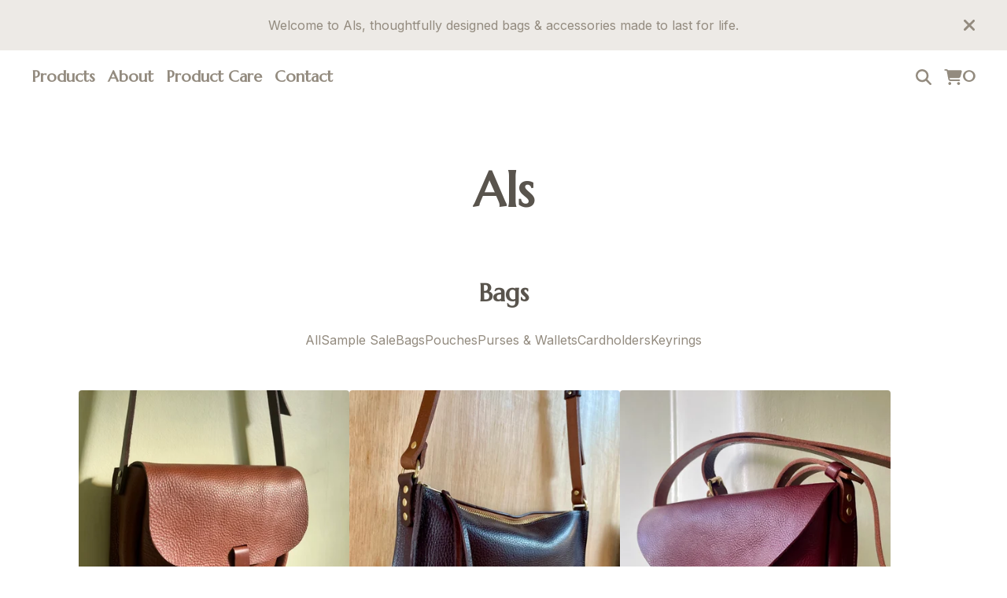

--- FILE ---
content_type: text/css; charset=utf-8
request_url: https://www.als-of-london.com/theme_stylesheets/223943694/1710708166/theme.css
body_size: 10867
content:
/*! PhotoSwipe main CSS by Dmytro Semenov | photoswipe.com */


.pswp {
  --pswp-bg: #000;
  --pswp-placeholder-bg: #222;
  

  --pswp-root-z-index: 100000;
  
  --pswp-preloader-color: rgba(79, 79, 79, 0.4);
  --pswp-preloader-color-secondary: rgba(255, 255, 255, 0.9);
  
  /* defined via js:
  --pswp-transition-duration: 333ms; */
  
  --pswp-icon-color: #fff;
  --pswp-icon-color-secondary: #4f4f4f;
  --pswp-icon-stroke-color: #4f4f4f;
  --pswp-icon-stroke-width: 2px;

  --pswp-error-text-color: var(--pswp-icon-color);
}


/*
	Styles for basic PhotoSwipe (pswp) functionality (sliding area, open/close transitions)
*/

.pswp {
	position: fixed;
	top: 0;
	left: 0;
	width: 100%;
	height: 100%;
	z-index: var(--pswp-root-z-index);
	display: none;
	touch-action: none;
	outline: 0;
	opacity: 0.003;
	contain: layout style size;
	-webkit-tap-highlight-color: rgba(0, 0, 0, 0);
}

/* Prevents focus outline on the root element,
  (it may be focused initially) */
.pswp:focus {
  outline: 0;
}

.pswp * {
  box-sizing: border-box;
}

.pswp img {
  max-width: none;
}

.pswp--open {
	display: block;
}

.pswp,
.pswp__bg {
	transform: translateZ(0);
	will-change: opacity;
}

.pswp__bg {
  opacity: 0.005;
	background: var(--pswp-bg);
}

.pswp,
.pswp__scroll-wrap {
	overflow: hidden;
}

.pswp__scroll-wrap,
.pswp__bg,
.pswp__container,
.pswp__item,
.pswp__content,
.pswp__img,
.pswp__zoom-wrap {
	position: absolute;
	top: 0;
	left: 0;
	width: 100%;
	height: 100%;
}

.pswp__img,
.pswp__zoom-wrap {
	width: auto;
	height: auto;
}

.pswp--click-to-zoom.pswp--zoom-allowed .pswp__img {
	cursor: -webkit-zoom-in;
	cursor: -moz-zoom-in;
	cursor: zoom-in;
}

.pswp--click-to-zoom.pswp--zoomed-in .pswp__img {
	cursor: move;
	cursor: -webkit-grab;
	cursor: -moz-grab;
	cursor: grab;
}

.pswp--click-to-zoom.pswp--zoomed-in .pswp__img:active {
  cursor: -webkit-grabbing;
  cursor: -moz-grabbing;
  cursor: grabbing;
}

/* :active to override grabbing cursor */
.pswp--no-mouse-drag.pswp--zoomed-in .pswp__img,
.pswp--no-mouse-drag.pswp--zoomed-in .pswp__img:active,
.pswp__img {
	cursor: -webkit-zoom-out;
	cursor: -moz-zoom-out;
	cursor: zoom-out;
}


/* Prevent selection and tap highlights */
.pswp__container,
.pswp__img,
.pswp__button,
.pswp__counter {
	-webkit-user-select: none;
	-moz-user-select: none;
	-ms-user-select: none;
	user-select: none;
}

.pswp__item {
	/* z-index for fade transition */
	z-index: 1;
	overflow: hidden;
}

.pswp__hidden {
	display: none !important;
}

/* Allow to click through pswp__content element, but not its children */
.pswp__content {
  pointer-events: none;
}
.pswp__content > * {
  pointer-events: auto;
}


/*

  PhotoSwipe UI

*/

/*
	Error message appears when image is not loaded
	(JS option errorMsg controls markup)
*/
.pswp__error-msg-container {
  display: grid;
}
.pswp__error-msg {
	margin: auto;
	font-size: 1em;
	line-height: 1;
	color: var(--pswp-error-text-color);
}

/*
class pswp__hide-on-close is applied to elements that
should hide (for example fade out) when PhotoSwipe is closed
and show (for example fade in) when PhotoSwipe is opened
 */
.pswp .pswp__hide-on-close {
	opacity: 0.005;
	will-change: opacity;
	transition: opacity var(--pswp-transition-duration) cubic-bezier(0.4, 0, 0.22, 1);
	z-index: 10; /* always overlap slide content */
	pointer-events: none; /* hidden elements should not be clickable */
}

/* class pswp--ui-visible is added when opening or closing transition starts */
.pswp--ui-visible .pswp__hide-on-close {
	opacity: 1;
	pointer-events: auto;
}

/* <button> styles, including css reset */
.pswp__button {
	position: relative;
	display: block;
	width: 50px;
	height: 60px;
	padding: 0;
	margin: 0;
	overflow: hidden;
	cursor: pointer;
	background: none;
	border: 0;
	box-shadow: none;
	opacity: 0.85;
	-webkit-appearance: none;
	-webkit-touch-callout: none;
}

.pswp__button:hover,
.pswp__button:active,
.pswp__button:focus {
  transition: none;
  padding: 0;
  background: none;
  border: 0;
  box-shadow: none;
  opacity: 1;
}

.pswp__button:disabled {
  opacity: 0.3;
  cursor: auto;
}

.pswp__icn {
  fill: var(--pswp-icon-color);
  color: var(--pswp-icon-color-secondary);
}

.pswp__icn {
  position: absolute;
  top: 14px;
  left: 9px;
  width: 32px;
  height: 32px;
  overflow: hidden;
  pointer-events: none;
}

.pswp__icn-shadow {
  stroke: var(--pswp-icon-stroke-color);
  stroke-width: var(--pswp-icon-stroke-width);
  fill: none;
}

.pswp__icn:focus {
	outline: 0;
}

/*
	div element that matches size of large image,
	large image loads on top of it,
	used when msrc is not provided
*/
div.pswp__img--placeholder,
.pswp__img--with-bg {
	background: var(--pswp-placeholder-bg);
}

.pswp__top-bar {
	position: absolute;
	left: 0;
	top: 0;
	width: 100%;
	height: 60px;
	display: flex;
  flex-direction: row;
  justify-content: flex-end;
	z-index: 10;

	/* allow events to pass through top bar itself */
	pointer-events: none !important;
}
.pswp__top-bar > * {
  pointer-events: auto;
  /* this makes transition significantly more smooth,
     even though inner elements are not animated */
  will-change: opacity;
}


/*

  Close button

*/
.pswp__button--close {
  margin-right: 6px;
}


/*

  Arrow buttons

*/
.pswp__button--arrow {
  position: absolute;
  top: 0;
  width: 75px;
  height: 100px;
  top: 50%;
  margin-top: -50px;
}

.pswp__button--arrow:disabled {
  display: none;
  cursor: default;
}

.pswp__button--arrow .pswp__icn {
  top: 50%;
  margin-top: -30px;
  width: 60px;
  height: 60px;
  background: none;
  border-radius: 0;
}

.pswp--one-slide .pswp__button--arrow {
  display: none;
}

/* hide arrows on touch screens */
.pswp--touch .pswp__button--arrow {
  visibility: hidden;
}

/* show arrows only after mouse was used */
.pswp--has_mouse .pswp__button--arrow {
  visibility: visible;
}

.pswp__button--arrow--prev {
  right: auto;
  left: 0px;
}

.pswp__button--arrow--next {
  right: 0px;
}
.pswp__button--arrow--next .pswp__icn {
  left: auto;
  right: 14px;
  /* flip horizontally */
  transform: scale(-1, 1);
}

/*

  Zoom button

*/
.pswp__button--zoom {
  display: none;
}

.pswp--zoom-allowed .pswp__button--zoom {
  display: block;
}

/* "+" => "-" */
.pswp--zoomed-in .pswp__zoom-icn-bar-v {
  display: none;
}


/*

  Loading indicator

*/
.pswp__preloader {
  position: relative;
  overflow: hidden;
  width: 50px;
  height: 60px;
  margin-right: auto;
}

.pswp__preloader .pswp__icn {
  opacity: 0;
  transition: opacity 0.2s linear;
  animation: pswp-clockwise 600ms linear infinite;
}

.pswp__preloader--active .pswp__icn {
  opacity: 0.85;
}

@keyframes pswp-clockwise {
  0% { transform: rotate(0deg); }
  100% { transform: rotate(360deg); }
}


/*

  "1 of 10" counter

*/
.pswp__counter {
  height: 30px;
  margin-top: 15px;
  margin-inline-start: 20px;
  font-size: 14px;
  line-height: 30px;
  color: var(--pswp-icon-color);
  text-shadow: 1px 1px 3px var(--pswp-icon-color-secondary);
  opacity: 0.85;
}

.pswp--one-slide .pswp__counter {
  display: none;
}
.splide__container{box-sizing:border-box;position:relative}.splide__list{backface-visibility:hidden;display:-ms-flexbox;display:flex;height:100%;margin:0!important;padding:0!important}.splide.is-initialized:not(.is-active) .splide__list{display:block}.splide__pagination{-ms-flex-align:center;align-items:center;display:-ms-flexbox;display:flex;-ms-flex-wrap:wrap;flex-wrap:wrap;-ms-flex-pack:center;justify-content:center;margin:0;pointer-events:none}.splide__pagination li{display:inline-block;line-height:1;list-style-type:none;margin:0;pointer-events:auto}.splide:not(.is-overflow) .splide__pagination{display:none}.splide__progress__bar{width:0}.splide{position:relative;visibility:hidden}.splide.is-initialized,.splide.is-rendered{visibility:visible}.splide__slide{backface-visibility:hidden;box-sizing:border-box;-ms-flex-negative:0;flex-shrink:0;list-style-type:none!important;margin:0;position:relative}.splide__slide img{vertical-align:bottom}.splide__spinner{animation:splide-loading 1s linear infinite;border:2px solid #999;border-left-color:transparent;border-radius:50%;bottom:0;contain:strict;display:inline-block;height:20px;left:0;margin:auto;position:absolute;right:0;top:0;width:20px}.splide__sr{clip:rect(0 0 0 0);border:0;height:1px;margin:-1px;overflow:hidden;padding:0;position:absolute;width:1px}.splide__toggle.is-active .splide__toggle__play,.splide__toggle__pause{display:none}.splide__toggle.is-active .splide__toggle__pause{display:inline}.splide__track{overflow:hidden;position:relative;z-index:0}@keyframes splide-loading{0%{transform:rotate(0)}to{transform:rotate(1turn)}}.splide__track--draggable{-webkit-touch-callout:none;-webkit-user-select:none;-ms-user-select:none;user-select:none}.splide__track--fade>.splide__list>.splide__slide{margin:0!important;opacity:0;z-index:0}.splide__track--fade>.splide__list>.splide__slide.is-active{opacity:1;z-index:1}.splide--rtl{direction:rtl}.splide__track--ttb>.splide__list{display:block}.splide__arrow{-ms-flex-align:center;align-items:center;background:#ccc;border:0;border-radius:50%;cursor:pointer;display:-ms-flexbox;display:flex;height:2em;-ms-flex-pack:center;justify-content:center;opacity:.7;padding:0;position:absolute;top:50%;transform:translateY(-50%);width:2em;z-index:1}.splide__arrow svg{fill:#000;height:1.2em;width:1.2em}.splide__arrow:hover:not(:disabled){opacity:.9}.splide__arrow:disabled{opacity:.3}.splide__arrow:focus-visible{outline:3px solid #0bf;outline-offset:3px}.splide__arrow--prev{left:1em}.splide__arrow--prev svg{transform:scaleX(-1)}.splide__arrow--next{right:1em}.splide.is-focus-in .splide__arrow:focus{outline:3px solid #0bf;outline-offset:3px}.splide__pagination{bottom:.5em;left:0;padding:0 1em;position:absolute;right:0;z-index:1}.splide__pagination__page{background:#ccc;border:0;border-radius:50%;display:inline-block;height:8px;margin:3px;opacity:.7;padding:0;position:relative;transition:transform .2s linear;width:8px}.splide__pagination__page.is-active{background:#fff;transform:scale(1.4);z-index:1}.splide__pagination__page:hover{cursor:pointer;opacity:.9}.splide__pagination__page:focus-visible{outline:3px solid #0bf;outline-offset:3px}.splide.is-focus-in .splide__pagination__page:focus{outline:3px solid #0bf;outline-offset:3px}.splide__progress__bar{background:#ccc;height:3px}.splide__slide{-webkit-tap-highlight-color:rgba(0,0,0,0)}.splide__slide:focus{outline:0}@supports(outline-offset:-3px){.splide__slide:focus-visible{outline:3px solid #0bf;outline-offset:-3px}}@media screen and (-ms-high-contrast:none){.splide__slide:focus-visible{border:3px solid #0bf}}@supports(outline-offset:-3px){.splide.is-focus-in .splide__slide:focus{outline:3px solid #0bf;outline-offset:-3px}}@media screen and (-ms-high-contrast:none){.splide.is-focus-in .splide__slide:focus{border:3px solid #0bf}.splide.is-focus-in .splide__track>.splide__list>.splide__slide:focus{border-color:#0bf}}.splide__toggle{cursor:pointer}.splide__toggle:focus-visible{outline:3px solid #0bf;outline-offset:3px}.splide.is-focus-in .splide__toggle:focus{outline:3px solid #0bf;outline-offset:3px}.splide__track--nav>.splide__list>.splide__slide{border:3px solid transparent;cursor:pointer}.splide__track--nav>.splide__list>.splide__slide.is-active{border:3px solid #000}.splide__arrows--rtl .splide__arrow--prev{left:auto;right:1em}.splide__arrows--rtl .splide__arrow--prev svg{transform:scaleX(1)}.splide__arrows--rtl .splide__arrow--next{left:1em;right:auto}.splide__arrows--rtl .splide__arrow--next svg{transform:scaleX(-1)}.splide__arrows--ttb .splide__arrow{left:50%;transform:translate(-50%)}.splide__arrows--ttb .splide__arrow--prev{top:1em}.splide__arrows--ttb .splide__arrow--prev svg{transform:rotate(-90deg)}.splide__arrows--ttb .splide__arrow--next{bottom:1em;top:auto}.splide__arrows--ttb .splide__arrow--next svg{transform:rotate(90deg)}.splide__pagination--ttb{bottom:0;display:-ms-flexbox;display:flex;-ms-flex-direction:column;flex-direction:column;left:auto;padding:1em 0;right:.5em;top:0}
*, *::before, *::after {
  box-sizing: border-box;
}

* {
  margin: 0;
  padding: 0;
  border: 0;
}

body {
  line-height: 1.5;
  -webkit-font-smoothing: antialiased;
}

img, picture, video, canvas, svg, iframe, embed, audio {
  display: block;
  max-width: 100%;
}

input, button, textarea, select {
  -webkit-appearance: none;
  -moz-appearance: none;
  appearance: none;
  border: 0;
  border-radius: 0;
  background: none;
  color: inherit;
  font: inherit;
}

button {
  cursor: pointer;
}

p, h1, h2, h3, h4, h5, h6 {
  overflow-wrap: break-word;
  word-break: break-word;
}

ol, ul {
  list-style: none;
}

:root {
  --background-color: #FFFFFF;
  --text-color: #938B7F;
  --link-hover-color: #CAB696;
  --header-text-color: #59544D;
  --button-background-color: #F5EBDC;
  --button-hover-background-color: #FFF5E5;
  --button-text-color: #917F5D;
  --category-overlay-color: rgba(var(--product-hover-overlay-color-rgb), .4);
  --product-hover-overlay-color: rgba(var(--product-hover-overlay-color-rgb), .8);
  --product-hover-text-color: #FFF5E5;
  --border-color: #605553;
  --hero-overlay-color: #222121;
  --hero-text-color: #564D3C;
  --error-background-color: #950f1e;
  --error-text-color: #FFFFFF;
  --announcement-background-color: #EDEAE6;
  --announcement-text-color: #938B7F;
  --product-status-background-color: #F5EBDC;
  --product-status-text-color: #222121;
  --primary-font: "Marcellus", serif;
  --secondary-font: "Inter", sans-serif;
  --border-radius: 4px;
  --border-radius-sm: 2px;
  --margin-size: 64px;
  --logo-max-height: 180px;
  --logo-max-height-mobile: 120px;
}

html, body {
  height: 100%;
  min-height: 100%;
  position: relative;
}

body {
  display: flex;
  flex-direction: column;
  background: var(--background-color);
  color: var(--text-color);
  line-height: 1.5;
  font-family: var(--secondary-font);
}

a {
  color: var(--text-color);
  text-decoration: none;
}
a:hover, a:focus {
  color: var(--link-hover-color);
}
a:hover {
  text-decoration: underline;
}

a.skip-link {
  transition: top 0.2s ease;
  background: var(--background-color);
  border: 1px solid var(--text-color);
  color: var(--text-color);
  left: 24px;
  padding: 16px 24px;
  position: absolute;
  text-decoration: underline;
  top: -150px;
  z-index: 100;
}
a.skip-link:focus {
  top: 20px;
}

header {
  --side-padding: 40px;
  display: flex;
  align-items: center;
  justify-content: center;
  font-size: 3.75rem;
  font-weight: 600;
  max-width: calc(1080px + calc(var(--side-padding) * 2));
  padding: var(--margin-size) var(--side-padding);
  text-align: center;
  width: 100%;
  margin: 0 auto;
}
@media screen and (max-width: 768px) {
  header {
    --side-padding: 16px;
    padding: 32px var(--side-padding);
    font-size: 3rem;
    line-height: normal;
  }
}

.top-nav {
  display: flex;
  padding: 16px 32px;
  gap: 32px;
  font-size: 1.25em;
  font-weight: 600;
  line-height: 1em;
  font-family: var(--primary-font);
}
@media screen and (max-width: 768px) {
  .top-nav {
    padding: 16px;
  }
}
.top-nav a, .top-nav button.nav-button {
  border-bottom: 2px solid transparent;
  color: inherit;
  display: flex;
  align-items: center;
  padding: 8px;
}
.top-nav a:hover, .top-nav a:focus, .top-nav button.nav-button:hover, .top-nav button.nav-button:focus {
  color: var(--link-hover-color);
  text-decoration: none;
}
.top-nav a:hover, .top-nav button.nav-button:hover {
  border-bottom: 2px solid var(--link-hover-color);
}
@media screen and (max-width: 768px) {
  .top-nav--links {
    display: none;
  }
}
.top-nav--links ul {
  display: flex;
  flex-wrap: wrap;
  column-gap: 16px;
  row-gap: 8px;
}
.top-nav--icons {
  display: flex;
  gap: 32px;
  margin-left: auto;
  flex-shrink: 0;
}
.top-nav--icons .cart-link {
  align-items: center;
  gap: 12px;
}

.mobile-menu {
  display: none;
}
@media screen and (max-width: 768px) {
  .mobile-menu {
    display: flex;
    align-items: center;
    justify-content: center;
  }
  .mobile-menu .open-mobile-navigation {
    display: flex;
    align-items: center;
    justify-content: center;
    height: 36px;
    width: 36px;
    padding: 8px;
  }
}

.header-store-link {
  display: flex;
  align-items: center;
  justify-content: center;
  text-align: center;
  font-family: var(--primary-font);
  font-weight: 700;
  overflow-wrap: break-word;
  word-break: break-word;
  color: var(--header-text-color);
}

.store-logo {
  max-height: var(--logo-max-height);
}
@media screen and (max-width: 768px) {
  .store-logo {
    max-height: var(--logo-max-height-mobile);
  }
}

h1, h2, h3, h4, h5, h6 {
  color: var(--header-text-color);
  font-family: var(--primary-font);
  font-weight: 700;
  line-height: normal;
}

#main {
  flex: 1;
  padding-bottom: var(--margin-size);
}
#main .content-wrapper {
  --side-padding: 40px;
  margin: 0 auto;
  max-width: calc(1080px + calc(var(--side-padding) * 2));
  padding: 0 var(--side-padding);
}
@media screen and (max-width: 768px) {
  #main .content-wrapper {
    --side-padding: 16px;
  }
}
#main .content-wrapper--home h1.page-title {
  margin-bottom: 48px;
}
#main .content-wrapper--home.full-page {
  max-width: 100%;
  padding: 0;
}
#main .content-wrapper--home.full-page .home-content {
  margin: 0 auto;
  padding: 0 var(--side-padding);
  max-width: calc(1080px + calc(var(--side-padding) * 2));
}
#main .content-wrapper .custom-page {
  margin: 0 auto;
  max-width: 768px;
  width: 100%;
}
#main .content-wrapper--products h1.page-title {
  margin-bottom: 0;
}
#main .content-wrapper--contact {
  max-width: calc(600px + calc(var(--side-padding) * 2));
}
#main .content-wrapper--product {
  max-width: calc(1200px + calc(var(--side-padding) * 2));
}
#main .content-wrapper--cart h1.page-title {
  margin-bottom: 48px;
}
#main h1 {
  font-size: 2rem;
  font-weight: 700;
}
#main .page-title {
  margin-bottom: 32px;
  text-align: center;
}
#main .page-title--left {
  text-align: left;
}

footer {
  display: flex;
  align-items: center;
  justify-content: center;
  flex-direction: column;
  flex-shrink: 0;
  padding: 40px 64px;
  gap: 24px;
  font-family: var(--primary-font);
}

.footer-nav--links ul {
  display: flex;
  align-items: center;
  justify-content: center;
  column-gap: 24px;
  row-gap: 8px;
  font-weight: 700;
  flex-wrap: wrap;
}
.footer-nav--links ul a {
  display: block;
}
@media screen and (max-width: 768px) {
  .footer-nav--links ul {
    flex-direction: column;
    row-gap: 24px;
  }
}

.bigcartel-credit {
  font-size: 0.875rem;
  line-height: 1em;
  align-items: center;
  justify-content: center;
  display: inline-flex;
  gap: 8px;
  outline-offset: 4px;
  padding: 2px 0;
}
.bigcartel-credit__text {
  position: relative;
}
.bigcartel-credit__lockup {
  display: block;
  fill: currentColor;
  padding-top: 1px;
  width: 80px;
}

.custom-page--content p, .product-detail__description p {
  margin: revert;
}
.custom-page--content > :first-child, .product-detail__description > :first-child {
  margin-top: 0;
}
.custom-page--content > :last-child, .product-detail__description > :last-child {
  margin-bottom: 0;
}
.custom-page--content ol, .custom-page--content ul, .product-detail__description ol, .product-detail__description ul {
  margin: 1em;
}
.custom-page--content ul, .product-detail__description ul {
  list-style: disc;
}
.custom-page--content ol, .product-detail__description ol {
  list-style: decimal;
}
.custom-page--content a, .product-detail__description a {
  text-decoration: underline;
}

.select {
  border-radius: var(--border-radius);
  position: relative;
  border: 1px solid var(--text-color);
  color: var(--text-color);
  height: 56px;
  margin-bottom: 16px;
  padding: 0;
  position: relative;
  width: 100%;
}
.select select {
  background: none;
  border: 0;
  height: 100%;
  padding: 0 40px 0 12px;
  position: relative;
  width: 100%;
  z-index: 2;
}
.select select option {
  background-color: #FFF;
  color: #000;
}
.select select:focus {
  box-shadow: none;
}
.select select::-ms-expand {
  display: none;
}
.select svg {
  fill: currentColor;
  height: 8px;
  position: absolute;
  pointer-events: none;
  right: 14px;
  top: 50%;
  transform: translateY(-50%);
  width: 14px;
  z-index: 1;
}

.social-icons {
  display: flex;
  gap: 24px;
  list-style: none;
  margin: 0;
  padding: 0;
  flex-wrap: wrap;
  justify-content: center;
}
@media screen and (max-width: 768px) {
  .social-icons {
    gap: 16px;
  }
}
.social-icons a {
  display: flex;
  align-items: center;
  justify-content: center;
  flex-shrink: 0;
  width: 36px;
  height: 36px;
}
.social-icons a svg {
  fill: currentColor;
  height: 22px;
  width: 22px;
}
.social-icons a svg.tumblr-icon {
  width: 14px;
}

.message-banner {
  border-radius: var(--border-radius);
  background-color: var(--announcement-background-color);
  color: var(--announcement-text-color);
  padding: 16px;
  margin-bottom: 32px;
  text-align: left;
  width: 100%;
}
.message-banner--centered {
  text-align: center;
}
.message-banner--no-bg {
  background: none;
  padding: 0;
}
.message-banner--errors {
  background-color: var(--error-background-color);
  color: var(--error-text-color);
}

button.button, a.button, div.button {
  -webkit-appearance: none;
  -moz-appearance: none;
  appearance: none;
  background: var(--button-background-color);
  color: var(--button-text-color);
  border-radius: var(--border-radius);
  display: flex;
  align-items: center;
  justify-content: center;
  padding: 16px;
  font-weight: 700;
  max-width: 276px;
  text-decoration: none;
  white-space: pre-wrap;
  width: 100%;
}
@media screen and (max-width: 768px) {
  button.button, a.button, div.button {
    max-width: 100%;
  }
}
button.button:hover, button.button:focus, a.button:hover, a.button:focus, div.button:hover, div.button:focus {
  background: var(--button-hover-background-color);
}
button.button--minimal, a.button--minimal, div.button--minimal {
  background: none;
  border: 0;
  color: var(--text-color);
  text-decoration: underline;
  font-weight: normal;
}
button.button--minimal:hover, button.button--minimal:focus, a.button--minimal:hover, a.button--minimal:focus, div.button--minimal:hover, div.button--minimal:focus {
  background: none;
  border: 0;
  color: var(--link-hover-color);
}
button.button--centered, a.button--centered, div.button--centered {
  margin: 0 auto;
}
button.button--secondary, a.button--secondary, div.button--secondary {
  background: none;
  border: 2px solid var(--text-color);
  color: var(--text-color);
}
button.button--secondary:hover, button.button--secondary:focus, a.button--secondary:hover, a.button--secondary:focus, div.button--secondary:hover, div.button--secondary:focus {
  background: none;
  border: 2px solid var(--link-hover-color);
  color: var(--link-hover-color);
}

.icon-button {
  color: var(--text-color);
  display: flex;
  align-items: center;
  justify-content: center;
}
.icon-button:hover, .icon-button:focus {
  color: var(--link-hover-color);
}
.icon-button svg {
  fill: currentColor;
}

.sr-only {
  border: 0;
  clip: rect(0 0 0 0);
  height: 1px;
  margin: -1px;
  overflow: hidden;
  padding: 0;
  position: absolute;
  width: 1px;
}

.announcement-message {
  background-color: var(--announcement-background-color);
  color: var(--announcement-text-color);
  display: none;
  font-size: 1rem;
  padding: 22px 96px;
  line-height: 1.25em;
  position: relative;
  text-align: center;
  width: 100%;
  z-index: 1;
  align-items: center;
  justify-content: center;
}
@media screen and (max-width: 768px) {
  .announcement-message {
    padding: 14px 64px;
  }
}
.announcement-message.visible {
  display: flex;
}
.announcement-message__close-button {
  transform: translateY(-50%);
  display: flex;
  align-items: center;
  justify-content: center;
  color: var(--announcement-text-color);
  height: 32px;
  padding: 0;
  position: absolute;
  right: 32px;
  top: 50%;
  width: 32px;
}
@media screen and (max-width: 768px) {
  .announcement-message__close-button {
    right: 16px;
  }
}
.announcement-message__close-icon {
  height: 14px;
  width: 14px;
}

.home-hero {
  display: grid;
  position: relative;
  place-items: center;
  align-items: center;
  justify-content: center;
  align-content: center;
  grid-template-columns: 1fr;
  grid-template-rows: 1fr;
  margin-bottom: var(--margin-size);
  overflow: hidden;
}
.home-hero > * {
  grid-area: 1/1;
}
.home-hero--no-image {
  min-height: 600px;
  padding: 48px 0;
}
.home-hero--full-page {
  height: 600px;
  width: 100%;
}
.home-hero--full-page .home-hero-image {
  height: 100%;
  object-fit: cover;
}
.home-hero--full-page .home-hero-content {
  max-width: 100%;
}
.home-hero--constrained {
  border-radius: var(--border-radius);
}
@media screen and (max-width: 768px) {
  .home-hero--constrained {
    border-radius: 0;
  }
}
.home-hero--constrained .home-hero-content, .home-hero--constrained .home-hero-overlay, .home-hero--constrained .home-hero-image {
  border-radius: var(--border-radius);
}
@media screen and (max-width: 768px) {
  .home-hero {
    min-height: auto;
    height: auto;
    margin-top: 16px;
    margin-bottom: 48px;
  }
}

.home-hero-image {
  object-fit: contain;
  width: 100%;
}
@media screen and (max-width: 768px) {
  .home-hero-image {
    object-fit: cover;
    height: 100%;
  }
}

.home-hero-overlay {
  background-color: var(--hero-overlay-color);
  content: "";
  height: 100%;
  position: relative;
  width: 100%;
  z-index: 2;
  opacity: 0;
  pointer-events: none;
}

.home-hero-content {
  color: var(--hero-text-color);
  position: relative;
  display: flex;
  align-items: center;
  justify-content: center;
  height: 100%;
  width: 100%;
  flex-direction: column;
  gap: 40px;
  padding: 48px;
  max-width: 1200px;
  margin: 0 auto;
  top: 0;
  z-index: 3;
}

.home-hero-text {
  font-size: 2rem;
  font-weight: 700;
  text-align: center;
  max-width: calc(1080px + calc(var(--side-padding) * 2));
}

.home-hero-button {
  border: 2px solid var(--hero-text-color);
  border-radius: var(--border-radius-sm);
  color: var(--hero-text-color);
  display: flex;
  width: 274px;
  min-height: 56px;
  align-items: center;
  justify-content: center;
  font-weight: 700;
  text-align: center;
  padding: 16px;
}
.home-hero-button:hover, .home-hero-button:focus {
  background-color: var(--hero-text-color);
  color: var(--hero-overlay-color);
  text-decoration: none;
}

.home-featured-products {
  margin-bottom: var(--margin-size);
}

a.all-products-button {
  margin-top: 48px;
}

.featured-categories h2 {
  text-align: center;
  margin-bottom: 48px;
  font-weight: 600;
  font-size: 2rem;
}

.category-list {
  --columns: 3;
}

.maintenance-page {
  display: flex;
  align-items: center;
  justify-content: center;
  text-align: center;
  padding: 16px;
}
.maintenance-page .maintenance-content {
  display: flex;
  flex-direction: column;
  gap: var(--margin-size);
  max-width: 720px;
  margin: 0 auto;
}
.maintenance-page h1 {
  font-size: 3.75rem;
}
.maintenance-page .maintenance-message {
  border: 1px solid var(--border-color);
  border-radius: var(--border-radius);
  padding: 32px;
  font-size: 1.25rem;
  font-weight: 700;
}

.products-header {
  display: grid;
  gap: 24px;
  margin-bottom: 48px;
}

.category-navigation ul {
  list-style: none;
  display: flex;
  align-items: center;
  flex-wrap: wrap;
  line-height: 2em;
  justify-content: center;
  column-gap: 24px;
}
.category-navigation ul a {
  outline-offset: 4px;
}

.product-list {
  --gap: calc(var(--spacing-unit) * 3);
  --row-gap: 32px;
  --columns: 3;
  --spacing-unit: 8px;
  display: flex;
  flex-wrap: wrap;
  justify-content: flex-start;
  margin: var(--spacing-unit) 0 0;
  gap: var(--gap);
  row-gap: var(--row-gap);
  margin-top: 36px;
}
.product-list--center {
  justify-content: center;
}
@media screen and (max-width: 768px) {
  .product-list {
    --columns: 2;
    --gap: calc(var(--spacing-unit) * 2);
  }
}
.product-list--alternating {
  row-gap: var(--margin-size);
}
@media screen and (min-width: 769px) {
  .product-list--alternating .fixed-height {
    height: 460px;
  }
  .product-list--alternating .fixed-height > * {
    height: 460px;
  }
  .product-list--alternating .fixed-height .product-list-image-container {
    padding-bottom: 0;
  }
}
.product-list--alternating .original-dimensions .product-list-image-container {
  padding-bottom: 0;
}
.product-list--alternating .original-dimensions .product-list-image {
  position: relative;
}
.product-list--alternating .product-list-thumb {
  width: 100%;
}
.product-list--alternating .product-list-link {
  display: grid;
  grid-template-columns: 1fr 360px;
  column-gap: 64px;
}
@media screen and (max-width: 1080px) {
  .product-list--alternating .product-list-link {
    grid-template-columns: 1fr 1fr;
    column-gap: 32px;
  }
}
@media screen and (max-width: 768px) {
  .product-list--alternating .product-list-link {
    grid-template-columns: 1fr;
  }
}
.product-list--alternating .product-list-thumb-name {
  font-size: 1.5rem;
}
.product-list--alternating .product-list-thumb-info {
  display: flex;
  align-items: flex-start;
  justify-content: center;
  margin: 0;
  flex-direction: column;
  gap: 12px;
  padding: 0;
  text-align: left;
}
@media screen and (max-width: 768px) {
  .product-list--alternating .product-list-thumb-info {
    align-items: center;
    text-align: center;
    padding: 24px 0 0;
  }
}
.product-list--alternating .product-list-shop-now {
  margin-top: 12px;
  max-width: 100%;
  text-decoration: none !important;
}
@media screen and (max-width: 768px) {
  .product-list--alternating .product-list-shop-now {
    display: none;
  }
}
.product-list--alternating .product-list-thumb:nth-child(even) .product-list-link {
  grid-template-columns: 360px 1fr;
}
@media screen and (max-width: 1080px) {
  .product-list--alternating .product-list-thumb:nth-child(even) .product-list-link {
    grid-template-columns: 1fr 1fr;
  }
}
@media screen and (max-width: 768px) {
  .product-list--alternating .product-list-thumb:nth-child(even) .product-list-link {
    grid-template-columns: 1fr;
  }
}
.product-list--alternating .product-list-thumb:nth-child(even) .product-list-thumb-info {
  grid-row: 1;
}
@media screen and (max-width: 768px) {
  .product-list--alternating .product-list-thumb:nth-child(even) .product-list-thumb-info {
    align-items: center;
    grid-row: 2;
  }
}

.product-list-thumb {
  position: relative;
  text-decoration: none;
  width: calc((100% / var(--columns)) - var(--gap) + (var(--gap) / var(--columns)));
}

a.product-list-link {
  text-decoration: none;
  outline-offset: 4px;
  position: relative;
}
@media (hover: hover) {
  a.product-list-link--hover {
    color: var(--button-text-color);
    display: block;
  }
  a.product-list-link--hover .product-list-image-container .product-list-thumb-status {
    display: none;
  }
  a.product-list-link--hover .product-list-thumb-info {
    position: absolute;
    border-radius: var(--border-radius);
    top: 0;
    left: 0;
    width: 100%;
    height: 100%;
    opacity: 0;
    visibility: hidden;
    z-index: 2;
    padding: 24px;
    background: var(--product-hover-overlay-color);
    display: flex;
    align-items: center;
    justify-content: center;
    flex-direction: column;
    transition: opacity 0.2s ease, visibility 0.2s ease;
    color: var(--product-hover-text-color);
  }
  a.product-list-link--hover .product-list-thumb-info .product-list-thumb-status {
    display: block;
    position: relative;
    top: auto;
    right: auto;
  }
  a.product-list-link--hover:hover .product-list-thumb-info, a.product-list-link--hover:focus .product-list-thumb-info {
    opacity: 1;
    visibility: visible;
  }
}

.category-link:not(.category-link--under_image) {
  color: var(--button-text-color);
  display: block;
}
.category-link:not(.category-link--under_image) .product-list-image-container .product-list-thumb-status {
  display: none;
}
.category-link:not(.category-link--under_image) .product-list-thumb-info {
  position: absolute;
  border-radius: var(--border-radius);
  top: 0;
  left: 0;
  width: 100%;
  height: 100%;
  z-index: 2;
  padding: 24px;
  background: var(--category-overlay-color);
  display: flex;
  align-items: center;
  justify-content: center;
  flex-direction: column;
}
.category-link:not(.category-link--under_image) .product-list-thumb-info .product-list-thumb-status {
  display: block;
  position: relative;
  top: auto;
  right: auto;
}

.product-list-image-container {
  margin: 0;
  overflow: hidden;
  padding-bottom: 100%;
  position: relative;
  width: 100%;
}
.product-list-image-container-default {
  padding-bottom: 0;
}

.product-list-image {
  border-radius: var(--border-radius);
  transform: translate3d(0, 0, 0);
  position: absolute;
  top: 0;
  left: 0;
  width: 100%;
  height: 100%;
  transition: transform 0.3s ease-in-out;
  z-index: 1;
}
.product-list-image.grid-default {
  position: relative;
}
.product-list-image.grid-cover {
  object-fit: cover;
}
.product-list-image.grid-contain {
  object-fit: contain;
}

.product-list-thumb-status {
  background: var(--product-status-background-color);
  border-radius: var(--border-radius-sm);
  color: var(--product-status-text-color);
  top: 16px;
  right: 16px;
  font-size: 0.925rem;
  line-height: 1em;
  letter-spacing: 1.12px;
  font-weight: 500;
  position: absolute;
  text-transform: uppercase;
  padding: 6px;
  z-index: 2;
}

.product-list-thumb-info {
  line-height: normal;
  padding: 16px 0 0;
  position: relative;
  text-align: center;
  display: grid;
  gap: 8px;
}
.product-list-thumb-info .product-list-thumb-status {
  display: none;
}

.product-list-thumb-name {
  word-break: break-word;
  font-size: 1.25rem;
  font-weight: 700;
}
@media screen and (max-width: 768px) {
  .product-list-thumb-name {
    font-size: 1rem;
  }
}

.product-list-thumb-price {
  font-size: 1rem;
  font-weight: 400;
}

.pagination {
  display: flex;
  align-items: center;
  justify-content: center;
  color: var(--text-color);
  position: relative;
  text-align: center;
  width: 100%;
  gap: 24px;
  line-height: 2em;
  margin-top: var(--margin-size);
}
.pagination .page-link {
  display: flex;
  align-items: center;
  gap: 12px;
  padding: 0 8px;
}
.pagination .page-link.disabled {
  display: none;
}
.pagination .page-link svg {
  width: 10px;
  height: 16px;
}
.pagination .previous, .pagination .next {
  display: none;
}

.page-numbers {
  display: flex;
  gap: 24px;
}
.page-numbers .current {
  text-decoration: underline;
}
.page-numbers > a, .page-numbers span {
  padding: 0 8px;
  text-underline-offset: 2px;
}

.pagination-arrow {
  display: block;
  fill: currentColor;
  height: 17px;
  width: 17px;
}
.pagination-arrow.prev-arrow {
  margin-right: auto;
}
.pagination-arrow.next-arrow {
  margin-left: auto;
}

.product-container {
  display: grid;
  grid-template-columns: 1fr 480px;
  column-gap: 60px;
  row-gap: 40px;
}
@media screen and (max-width: 1080px) {
  .product-container {
    grid-template-columns: minmax(0, 1fr);
  }
}

.product-breadcrumb {
  margin-bottom: 24px;
}
.product-breadcrumb a {
  text-decoration: underline;
}

.reset-selection-button-container {
  text-align: center;
  width: 100%;
}
.reset-selection-button-container button.reset-selection-button {
  display: none;
}

.product-form button {
  max-width: 100%;
}
.product-form .select {
  margin: 0;
}

.product_option_groups {
  display: flex;
  flex-direction: column;
  gap: 16px;
}

.product-selects {
  margin-bottom: 36px;
}

.product-detail {
  display: flex;
  flex-direction: column;
  row-gap: 36px;
}
.product-detail__header {
  display: flex;
  flex-direction: column;
  row-gap: 8px;
  align-items: flex-start;
}
.product-detail__status {
  border-radius: var(--border-radius-sm);
  color: var(--product-status-text-color);
  background-color: var(--product-status-background-color);
  text-transform: uppercase;
  font-size: 0.875rem;
  line-height: normal;
  font-weight: 500;
  display: inline-block;
  padding: 6px;
  letter-spacing: 1.1px;
}
.product-detail h1 {
  margin-bottom: 0 !important;
}

#instant-checkout-button {
  margin-top: 12px;
}

.related-products-container {
  margin-top: var(--margin-size);
}
@media screen and (max-width: 1080px) {
  .related-products-container {
    margin-top: 48px;
  }
}

.related-products-header {
  display: flex;
  align-items: center;
}
.related-products-header .related-products-view-all-link {
  margin-left: auto;
  font-weight: 700;
  text-decoration: underline;
}

.related-product-list {
  --columns: 4;
}
@media screen and (max-width: 1080px) {
  .related-product-list {
    --columns: 2;
  }
}

:root {
  --thumbnail-active-color: var(--link-hover-color);
  --thumb-scroller-color: var(--text-color);
  --thumb-scroller-border-width: 1px;
  --thumb-scroller-border-color: var(--border-color);
  --thumb-scroller-background: var(--background-color);
  --thumb-scroller-background-hover: transparent;
  --current-slide-background: var(--background-color);
  --current-slide-color: var(--text-color);
  --active-slide-border-width: 2px;
  --active-slide-border-width-offset: -2px;
  --arrow-background-color: var(--background-color);
  --arrow-color: var(--text-color);
  --gap-width: 16px;
  --num-images: 5;
}
@media screen and (max-width: 768px) {
  :root {
    --gap-width: 12px;
  }
}

.product-carousel .splide__list {
  align-items: flex-start;
}
.product-carousel .splide__slide {
  transition: height 0.2s ease;
}
.product-carousel .splide__slide img {
  display: block;
  width: 100%;
  height: auto;
}
.product-carousel .splide__slide:not(.is-active) {
  height: 0;
}

.splide__track {
  border-radius: var(--border-radius);
}

.splide__arrows {
  display: none;
}
@media (hover: hover) {
  .splide__arrows {
    display: block;
  }
}

.splide__arrow {
  transition: opacity 0.2s ease;
  opacity: 0;
  border-radius: var(--border-radius);
  width: 2em;
  height: 3em;
  background: var(--arrow-background-color);
  color: var(--arrow-color);
}
.splide__arrow:disabled {
  opacity: 0;
}
.splide__arrow--prev {
  left: 0.75em;
}
.splide__arrow--next {
  right: 0.75em;
}
.splide__arrow svg {
  fill: currentColor;
}

.splide:hover .splide__arrow:not(:disabled), .splide:focus-within .splide__arrow:not(:disabled) {
  opacity: 1;
}

.product-image {
  border-radius: var(--border-radius);
  width: 100%;
}

.product-thumbnails--list {
  display: flex;
  gap: var(--gap-width);
  list-style: none;
  flex: 1;
  padding: 0 calc(var(--gap-width) / 2);
  scroll-padding-left: calc(var(--gap-width) / 2);
  align-items: center;
  justify-content: center;
  position: relative;
  border-radius: var(--border-radius);
}
.product-thumbnails--list.mobile-overflow {
  padding-left: 0;
  padding-right: 0;
}
@media screen and (max-width: 768px) {
  .product-thumbnails--list .product-thumbnails--item {
    --num-images: 4;
  }
  .product-thumbnails--list.mobile-overflow {
    padding-left: 0;
    padding-right: 0;
  }
  .product-thumbnails--list.mobile-overflow .product-thumbnails--item {
    --num-images: 5;
  }
}
.product-thumbnails--list.is-overflow {
  justify-content: flex-start;
  overflow-x: auto;
  scroll-snap-type: x mandatory;
  scroll-behavior: smooth;
  scrollbar-width: none;
}
.product-thumbnails--list.is-overflow::-webkit-scrollbar {
  display: none;
}
.product-thumbnails--list.thumbnails {
  flex-wrap: wrap;
}
.product-thumbnails--item {
  width: calc(calc(100% / var(--num-images)) - calc(var(--gap-width) - calc(var(--gap-width) / var(--num-images))));
  flex-shrink: 0;
  cursor: pointer;
  border-radius: var(--border-radius);
  user-select: none;
  pointer-events: none;
  position: relative;
  scroll-snap-align: start;
}
.product-thumbnails--item:before {
  content: "";
  display: block;
  padding-bottom: 100%;
}
.product-thumbnails--item:not([aria-current="true"]):hover img {
  opacity: 0.8;
}
.product-thumbnails--item[aria-current="true"] .product-thumbnails--change-slide img {
  outline: var(--active-slide-border-width) solid var(--thumbnail-active-color);
  outline-offset: var(--active-slide-border-width-offset);
}
.product-thumbnails--item .product-thumbnails--change-slide {
  position: absolute;
  top: 0;
  left: 0;
  display: block;
  height: 100%;
  width: 100%;
  padding: 0;
  overflow: hidden;
  user-select: none;
  border-radius: var(--border-radius);
  pointer-events: auto;
}
.product-thumbnails--item .product-thumbnails--change-slide img {
  border-radius: var(--border-radius);
  height: 100%;
  width: 100%;
  object-fit: cover;
}

a.gallery-link {
  cursor: zoom-in;
  display: block;
}

.product-thumbnails-buttons-container {
  align-items: center;
  display: flex;
  gap: 4px;
  margin-top: var(--gap-width);
  width: 100%;
}
.product-thumbnails-buttons-container .thumb-scroller {
  display: none;
  align-items: center;
  justify-content: center;
  width: 32px;
  height: 48px;
  color: var(--thumb-scroller-color);
  background: var(--thumb-scroller-background);
  border-radius: var(--border-radius);
  border: var(--thumb-scroller-border-width) solid var(--thumb-scroller-border-color);
}
@media screen and (max-width: 768px) {
  .product-thumbnails-buttons-container .thumb-scroller {
    height: 44px;
  }
}
.product-thumbnails-buttons-container .thumb-scroller[disabled] {
  opacity: 0.2;
  cursor: not-allowed;
}
.product-thumbnails-buttons-container .thumb-scroller:not([disabled]):hover {
  background: var(--thumb-scroller-background-hover);
}
.product-thumbnails-buttons-container .thumb-scroller svg {
  fill: currentColor;
  display: block;
  width: 16px;
}
.product-thumbnails-buttons-container .thumb-scroller--left svg {
  transform: rotate(90deg);
}
.product-thumbnails-buttons-container .thumb-scroller--right svg {
  transform: rotate(-90deg);
}
.product-thumbnails-buttons-container .thumb-scroller.hidden {
  display: none;
}

@media screen and (min-width: 769px) {
  .overlay-image-counter {
    display: none;
  }

  .desktop-stacked .splide .splide__list, .desktop-two-column .splide .splide__list {
    display: flex !important;
    flex-direction: column;
    gap: 16px;
  }
  .desktop-stacked .splide .splide__slide, .desktop-two-column .splide .splide__slide {
    height: auto;
    flex-shrink: 0;
    width: 100%;
  }
  .desktop-stacked .product-thumbnails-buttons-container, .desktop-two-column .product-thumbnails-buttons-container {
    display: none;
  }

  .desktop-two-column .splide .splide__list {
    flex-direction: row;
    flex-wrap: wrap;
  }
  .desktop-two-column .splide .splide__track {
    overflow: visible;
  }
  .desktop-two-column .splide .splide__slide {
    width: calc((100% / 2) - 8px);
  }
  .desktop-two-column .splide .splide__slide:not(:first-child):before {
    content: "";
    display: block;
    padding-bottom: 100%;
  }
  .desktop-two-column .splide .splide__slide:not(:first-child) .zoom-image-container {
    position: absolute;
    top: 0;
    left: 0;
    display: block;
    height: 100%;
    width: 100%;
    padding: 0;
    overflow: hidden;
    user-select: none;
    border-radius: var(--border-radius);
    pointer-events: auto;
  }
  .desktop-two-column .splide .splide__slide:not(:first-child) .zoom-image-container img {
    height: 100%;
    width: 100%;
    object-fit: cover;
  }
  .desktop-two-column .splide .splide__slide:first-child {
    width: 100%;
  }

  .desktop-carousel .thumb-scroller {
    display: flex;
  }
  .desktop-carousel .overlay-image-counter {
    display: flex;
  }

  .desktop-thumbnails .product-thumbnails {
    padding: 0px;
  }
  .desktop-thumbnails .product-thumbnails--list {
    list-style: none;
    display: grid;
    grid-template-columns: repeat(5, 1fr);
    padding: 0;
  }
  .desktop-thumbnails .product-thumbnails--item {
    width: 100%;
  }

  .mobile-buttons-indicator {
    display: none;
  }
}
@media screen and (max-width: 768px) {
  .mobile-show-thumbnails .mobile-buttons-indicator {
    display: none;
  }
  .mobile-show-thumbnails .thumb-scroller {
    display: flex;
  }

  .mobile-hide-thumbnails .overlay-image-counter {
    display: none;
  }
  .mobile-hide-thumbnails .product-thumbnails-buttons-container {
    display: none;
  }
  .mobile-hide-thumbnails .mobile-buttons-indicator {
    display: flex;
    font-size: 0.925rem;
    gap: 24px;
    align-items: center;
    justify-content: center;
    margin-top: 16px;
  }
  .mobile-hide-thumbnails .mobile-buttons-indicator .change-slide {
    display: flex;
    align-items: center;
    justify-content: center;
    padding: 0;
    width: 40px;
    height: 40px;
    background: var(--thumb-scroller-background);
    color: var(--thumb-scroller-color);
  }
  .mobile-hide-thumbnails .mobile-buttons-indicator .change-slide svg {
    display: block;
    width: 16px;
  }
  .mobile-hide-thumbnails .mobile-buttons-indicator .change-slide--left svg {
    transform: rotate(90deg);
  }
  .mobile-hide-thumbnails .mobile-buttons-indicator .change-slide--right svg {
    transform: rotate(-90deg);
  }
}
.overlay-image-counter {
  position: absolute;
  right: 10px;
  bottom: 10px;
  font-size: 0.8rem;
  background: var(--current-slide-background);
  color: var(--current-slide-color);
  padding: 6px 8px;
  border-radius: var(--border-radius);
}

.cart-empty {
  display: flex;
  flex-direction: column;
  gap: 16px;
  max-width: 600px;
  align-items: center;
  margin: 0 auto;
  width: 100%;
}

.cart-columns {
  display: grid;
  align-items: flex-start;
  grid-template-columns: 662px 1fr;
  column-gap: 64px;
}
@media screen and (max-width: 1080px) {
  .cart-columns {
    grid-template-columns: 1fr;
  }
}

.cart-header {
  display: flex;
  align-items: flex-end;
  justify-content: flex-start;
  margin-bottom: 32px;
}
.cart-header h1 {
  margin-bottom: 0;
}

.continue-shopping {
  font-size: 0.925rem;
  margin-left: auto;
  text-decoration: underline;
}

.cart-items {
  border-bottom: 1px solid var(--border-color);
}

.cart-item {
  display: grid;
  grid-template-columns: auto 1fr 148px auto;
  justify-content: flex-start;
  align-items: flex-start;
  border-top: 1px solid var(--border-color);
  padding: 24px 0;
  gap: 16px;
}
@media (max-width: 1080px) {
  .cart-item {
    grid-template-columns: auto 1fr auto;
    grid-template-rows: repeat(2, auto);
  }
}
@media screen and (max-width: 1080px) {
  .cart-item .cart-item-image-holder {
    grid-area: 1/1/3/2;
  }
}
.cart-item .cart-item-image-link {
  display: block;
  height: 90px;
  overflow: hidden;
  width: 90px;
}
@media screen and (max-width: 1080px) {
  .cart-item .cart-item-image-link {
    height: 64px;
    width: 64px;
  }
}
.cart-item .cart-item-image-link img {
  border-radius: var(--border-radius);
  height: 100%;
  object-fit: cover;
  width: 100%;
}
.cart-item .cart-item-detail {
  padding-right: 24px;
}
@media (max-width: 1080px) {
  .cart-item .cart-item-detail {
    grid-area: 1/2/2/3;
    padding-right: 0;
  }
}
.cart-item .product-name {
  font-weight: 700;
  font-size: 1.25em;
  word-break: break-word;
}
.cart-item .option-name {
  font-size: 1em;
  font-weight: 400;
  margin-top: 12px;
}
.cart-item input {
  border: none;
  height: 100%;
  padding: 8px;
  text-align: center;
  width: 48px;
}
.cart-item input::-webkit-outer-spin-button, .cart-item input::-webkit-inner-spin-button {
  display: none;
}
.cart-item .cart-qty {
  display: flex;
  align-items: center;
  justify-content: center;
  flex-direction: column;
  width: 148px;
  gap: 8px;
}
@media (max-width: 1080px) {
  .cart-item .cart-qty {
    align-items: center;
    grid-area: 2/2/3/4;
    justify-content: flex-start;
    flex-direction: row;
    width: 100%;
    gap: 24px;
  }
}
.cart-item .qty-holder {
  display: flex;
  align-items: center;
  border: 1px solid var(--text-color);
  border-radius: var(--border-radius);
  gap: 8px;
}
.cart-item .qty-holder.disabled > * {
  opacity: 0.7;
  cursor: not-allowed;
  user-select: none;
  pointer-events: none;
}
.cart-item .qty-button {
  -webkit-appearance: none;
  -moz-appearance: none;
  appearance: none;
  color: var(--text-color);
  display: flex;
  align-items: center;
  justify-content: center;
  border: none;
  background: none;
  cursor: pointer;
  height: 52px;
  width: 38px;
}
.cart-item .qty-button:hover, .cart-item .qty-button:focus {
  color: var(--link-hover-color);
}
.cart-item .qty-button svg {
  width: 14px;
  height: 16px;
}
.cart-item .cart-remove-item--link {
  -webkit-appearance: none;
  -moz-appearance: none;
  appearance: none;
  display: inline-block;
  height: auto;
  padding: 0.5em;
  line-height: 1em;
  font-weight: normal;
  font-size: 0.925em;
  padding: 8px 16px;
  text-decoration: underline;
  width: auto;
}
@media (max-width: 1080px) {
  .cart-item .cart-remove-item--link {
    padding: 4px 0;
    font-size: 0.925em;
    margin-left: auto;
  }
}
.cart-item .cart-item-price {
  font-size: 1em;
  margin-left: auto;
  min-width: 100px;
  min-height: 42px;
  display: flex;
  justify-content: flex-end;
  text-align: right;
}
@media screen and (max-width: 1080px) {
  .cart-item .cart-item-price {
    font-size: 1.2rem;
    min-height: 0;
    min-width: 0;
    grid-area: 1/3/2/4;
    margin-left: 0;
  }
}

.cart-footer {
  border: 1px solid var(--border-color);
  border-radius: var(--border-radius);
  display: grid;
  place-items: center;
  gap: 2rem;
  padding: 24px;
}
@media screen and (max-width: 1080px) {
  .cart-footer {
    margin-top: 24px;
    padding: 0;
    border: 0;
  }
}

.cart-subtotal {
  display: flex;
  gap: 16px;
  font-size: 1.25rem;
  align-items: flex-start;
  width: 100%;
}
.cart-subtotal__label {
  font-weight: 700;
}
.cart-subtotal__amount {
  margin-left: auto;
}

.cart-submit {
  display: flex;
  flex-direction: column;
  gap: 8px;
  width: 100%;
}
.cart-submit .button {
  max-width: 100%;
  width: 100%;
}

.contact-form {
  display: flex;
  flex-direction: column;
  gap: 24px;
}

.contact-form-block {
  display: flex;
  flex-direction: column;
  gap: 8px;
}

.contact-label {
  font-weight: 700;
}

input, textarea {
  border-radius: var(--border-radius);
  background: var(--background-color);
  border: 1px solid var(--text-color);
  font-weight: normal;
  width: 100%;
  font-size: 1rem;
  padding: 12px;
}

textarea {
  min-height: 148px;
  resize: vertical;
}

.recaptcha-note {
  font-size: 0.925rem;
  text-align: center;
}
.recaptcha-note a {
  text-decoration: underline;
}

#navigation-modal {
  transition: opacity 0.2s, visibility 0s 0.2s;
  height: 100%;
  left: 0;
  opacity: 0;
  position: fixed;
  text-align: center;
  top: 0;
  visibility: hidden;
  width: 100%;
  z-index: 1000;
  overscroll-behavior: contain;
  background: var(--background-color);
}
#navigation-modal[aria-hidden="false"] {
  transition: opacity 0.2s;
  opacity: 1;
  visibility: visible;
}
#navigation-modal .overlay_content {
  height: 100%;
  overflow-y: scroll;
  padding: 0 0 90px;
}
#navigation-modal .navigation-modal-header {
  padding: 16px;
  display: flex;
  align-items: center;
  justify-content: flex-start;
}
#navigation-modal .close-mobile-navigation {
  cursor: pointer;
  color: var(--text-color);
  height: 36px;
  display: flex;
  align-items: center;
  justify-content: center;
  padding: 8px;
  width: 36px;
}
#navigation-modal .close-mobile-navigation:hover {
  color: var(--link-hover-color);
}
#navigation-modal .close-mobile-navigation svg {
  fill: currentColor;
}
#navigation-modal .navigation-modal-content {
  padding: 0 16px;
}
#navigation-modal .overlay-page-list {
  text-align: left;
  font-size: 1.25rem;
  font-weight: 700;
  display: flex;
  flex-direction: column;
  gap: 24px;
  margin: 16px 0 32px;
}
#navigation-modal .overlay-social-links {
  margin-left: -8px;
}
#navigation-modal .overlay-social-links .social-icons {
  justify-content: flex-start;
}

#search-modal {
  opacity: 0;
  visibility: hidden;
  position: fixed;
  z-index: 999;
  width: 100vw;
  height: 100vh;
  top: 0;
  left: 0;
  bottom: 0;
  right: 0;
  background-color: rgba(var(--background-color-rgb),.6);
  transition: opacity 0.2s ease, visibility 0.2s ease;
}

#search-modal[aria-hidden="false"] {
  opacity: 1;
  visibility: visible;
}

.modal-content {
  background-color: var(--background-color);
  border-bottom: 1px solid var(--border-color);
  color: var(--text-color);
  text-align: center;
  display: grid;
  grid-template-rows: 1fr;
  width: 100%;
}
.modal-content--inner {
  overflow: hidden;
}
.modal-content .wrapper {
  display: flex;
  align-items: center;
  justify-content: center;
  flex-direction: column;
  padding: 16px 32px 32px 32px;
  max-width: 800px;
  position: relative;
  margin: 0 auto;
  width: 100%;
}
.modal-content .search-form {
  display: grid;
  font-weight: bold;
  grid-template-columns: 1fr;
  column-gap: 16px;
  row-gap: 8px;
  width: 100%;
}
.modal-content .search-input {
  grid-row: 2/2;
  grid-column: 1/1;
  height: 50px;
}
.modal-content .search-button {
  color: var(--button-text-color);
  background: var(--button-background-color);
  grid-row: 2/2;
  grid-column: 2/2;
  padding: 0;
  height: 50px;
  width: 50px;
  display: flex;
  align-items: center;
  justify-content: center;
}
.modal-content .search-button:hover, .modal-content .search-button:focus {
  background: var(--button-hover-background-color);
}
.modal-content .search-button svg {
  fill: currentColor;
  height: 18px;
  width: 18px;
}
.modal-content .close-modal {
  display: flex;
  align-items: center;
  justify-content: center;
  padding: 0;
  width: 50px;
  height: 50px;
  margin-left: auto;
  transition: color 0.2s ease;
}
.modal-content .close-modal svg {
  height: 16px;
  width: 16px;
}
.modal-content .close-modal:hover, .modal-content .close-modal:focus {
  color: var(--link-hover-color);
}
.modal-content label {
  text-align: left;
  font-weight: 600;
}
/*


 */
/*============================================================
  Custom Styles - add and override styles below.
============================================================*/

